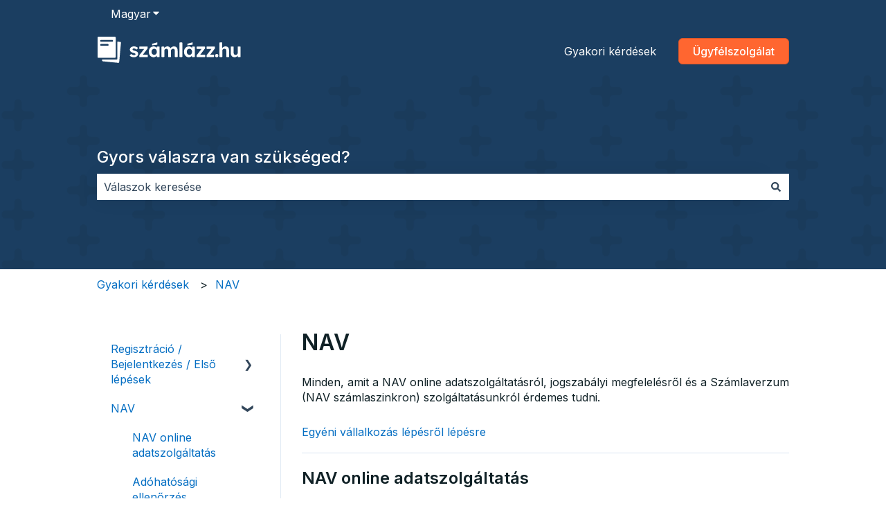

--- FILE ---
content_type: text/css
request_url: https://7052064.fs1.hubspotusercontent-na1.net/hubfs/7052064/hub_generated/template_assets/DEFAULT_ASSET/1768583189438/template_two-column.min.css
body_size: -30
content:
.hs-kb-content-wrapper--sidebar{align-items:stretch;display:flex;justify-content:space-between}.hs-kb-breadcrumb-container{margin-bottom:50px;max-width:1000px;width:100%}.hs-kb-sidebar{border-inline-end:1px solid #e2ebf4;flex:1;min-width:0;padding-inline-end:30px}.hs-kb-content{flex:3;margin-top:-.75rem;min-width:0;padding-inline-start:max(30px,min(1vw,50px))}.hs-kb-category-article-list{list-style:none;margin:0;padding:0}.hs-kb-category-article-list .-hidden{display:none}.hs-kb-category-listing,.hs-kb-subcategory-listing{border-bottom:1px solid #d9e5f0;margin-bottom:18px;padding-bottom:.9rem}.hs-kb-category-article-list li{margin:0;padding:0}.hs-kb-category-article-list__link,.hs-kb-category_link{line-height:2rem}.hs-kb-category-article-list__toggle{align-items:center;background:none;border:none;color:var(--primary-body-font-color);cursor:pointer;display:flex;flex-direction:row;gap:.5rem;justify-content:flex-start;padding:.5rem 0}.hs-kb-category-article-list__toggle:hover{color:var(--a-primary-body-font-color)}.hs-kb-category-article-list__toggle[aria-expanded=true] .hs-kb-category-article-list__toggle-icon{top:-1px;transform:rotate(180deg)}.hs-kb-category-article-list__toggle-icon{font-size:.7em;position:relative;top:1px;transition:transform .2s ease-in-out}@media only screen and (max-width:767px){.hs-kb-breadcrumb-container{margin-bottom:24px}.hs-kb-content-wrapper--sidebar{flex-direction:column-reverse}.hs-kb-content{padding:0}.hs-kb-sidebar{border-inline-end:none;padding:0}}